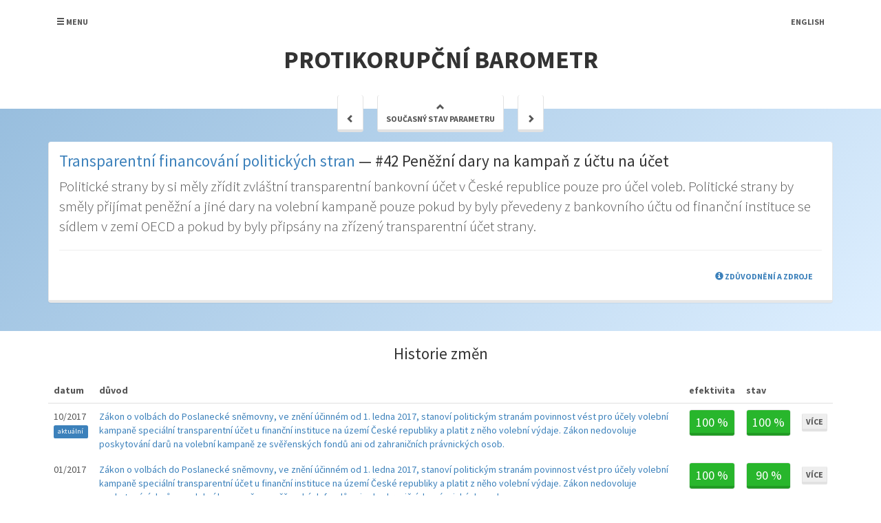

--- FILE ---
content_type: text/html; charset=utf-8
request_url: http://www.protikorupcnibarometr.cz/parametry/historie/42
body_size: 3949
content:
<!DOCTYPE html>
<html>
<head>
    <meta charset="utf-8">
    <meta http-equiv="X-UA-Compatible" content="IE=edge">
    <meta name="viewport" content="width=device-width, initial-scale=1">

    <title>Parametr #42: Historie změn | Protikorupční barometr</title>

    <link rel="stylesheet" href="/css/screen.css?2">

    <!--[if lt IE 9]>
    <script src="/js/html5shiv.min.js"></script>
    <script src="/js/respond.min.js"></script>
    <![endif]-->

    
</head>
<body>



<div data-Container style="margin-top: 1em;">

    <div class="btn-group">
        <button type="button" class="btn btn-default btn-clean dropdown-toggle" data-toggle="dropdown"
                aria-expanded="false">
            <span class="glyphicon glyphicon-menu-hamburger"></span> Menu
        </button>
        <ul class="dropdown-menu" role="menu">
            <li><a href="/">Úvod</a></li>
            <li class="divider"></li>
            <li><a href="/informace/predmluva/">Předmluva</a></li>
            <li><a href="/informace/">O projektu</a></li>
            <li><a href="/informace/metodologie/">Metodologie</a></li>
            <li><a href="/glosa/">Aktuální glosa</a></li>
            <li><a href="https://www.youtube.com/watch?v=v8_2g8xoqJs" target="_blank">Barometr v ČT</a></li>
            <li><a
                        href="/pdf/protikorupcnibarometr_rocenka_2017.pdf"
                ><span class="glyphicon glyphicon-file"></span> PDF Ročenka 2017</a></li>
            <li><a href="/informace/kontakt/">Kontakt</a></li>



                <li class="divider" role="separator"></li>
                <li><a href="/rozsirena-verze/informace/"><strong>Rozšířená verze</strong></a></li>

        </ul>
    </div>

    <div class="pull-right">
        <a class="btn btn-default btn-clean" href="http://www.anticorruptionbarometer.com/parameters/history/42">English</a>
    </div>



    <div data-Type="headingSmall">
        <h1 data-Type="hero"><a href="/">Protikorupční barometr</a></h1>
    </div>

</div>









<div data-Section="top">    <div data-Container>
        <div data-Widget="top-btn">

            <a href="/parametry/historie/41" class="btn btn-default">
                <br>
                <span class="glyphicon glyphicon-chevron-left"></span>
            </a>
            &emsp;
            <a class="btn btn-default" href="/parametry/detail/42">
                <span class="glyphicon glyphicon-chevron-up"></span>
                <br>
                Současný stav parametru
            </a>
            &emsp;
            <a href="/parametry/historie/43" class="btn btn-default">
                <br>
                <span class="glyphicon glyphicon-chevron-right"></span>
            </a>

        </div>

        <div class="panel panel-default">
            <div class="panel-body">

<h3 data-Type="first">
    <a href="/parametry/oblast/2">Transparentní financování politických stran</a>
    &mdash;  #42 Peněžní dary na kampaň z účtu na účet
</h3>

<p class="lead">Politické strany by si měly zřídit zvláštní transparentní bankovní účet v České republice pouze pro účel voleb. Politické strany by směly přijímat peněžní a jiné dary na volební kampaně pouze pokud by byly převedeny z bankovního účtu od finanční instituce se sídlem v zemi OECD a pokud by byly připsány na zřízený transparentní účet strany.</p>



<div style="display: none;" id="sectionexpl">

    <div style="border-radius: 5px; background: #fcf8e3; padding: 5px 10px;">
        <p style="font-size: 14px; font-weight: normal;">
            Pokud by politické strany měly povinnost zřídit si zvláštní transparentní bankovní účet pouze pro účel voleb, bylo by možné oddělit jejich volební financování od běžného a identifikovat osoby, které přispěly straně na volební kampaň.Pokud by politické strany měly povinnost zřídit si zvláštní transparentní bankovní účet pouze pro účel voleb, bylo by možné oddělit jejich volební financování od běžného a identifikovat osoby, které přispěly straně na volební kampaň.
        </p>

        <p><strong>Zdroje:</strong></p>

        <ul style="font-size: 14px;">
                <li>Čl. 8, 11 a 13 Doporučení Rady Evropy Rec(2003)4 o obecných pravidlech proti korupci při financování politických stran a volebních kampaní, 8. dubna 2003</li>
                <li>Bod 109 kodexu dobré praxe ve volebních záležitostech (Benátská komise): Obecné zásady a důvodová zpráva, Benátky, 18.-19. října 2002, CDL-AD(2002)023rev</li>
                <li>Vládní koncepce boje s korupcí pro léta 2015 – 2017, kap. 2.1.2., str. 6</li>
                <li>Akční plán boje s korupcí na rok 2015, kap. 2., str. 10</li>
                <li>Ondračka, D., Vymětal, P., Financování předvolební kampaně do Poslanecké sněmovny Parlamentu České republiky 2013, Transparency International ČR – Fond Otakara Motejla – Naši Politici, 2013, str. 16</li>
                <li>Vondráček, O., Havrda, M., 21 receptů – Protikorupční kuchařka, Recept 8: Transparentní financování volebních kampaní, prosinec 2013</li>
        </ul>

        <p><a href="/informace/metodologie/">Více o metodologii</a></p>

    </div>

</div>

<hr>

<a href="#" class="btn btn-link pull-right" onclick="$('#sectionexpl').slideToggle(); return false;">
    <span class="glyphicon glyphicon-info-sign"></span> Zdůvodnění a zdroje
</a>

            </div>
        </div>
    </div>
</div><!-- /section="hp-top" -->


<main data-Section="body">    <div data-Container>

        <h3 data-Type="hp-secondary">Historie změn</h3>



<table class="table">
    <thead>
    <tr class="hidden-xs">
        <th>datum</th>
        <th>důvod</th>
        <th class="minwidth">efektivita</th>
        <th class="minwidth">stav</th>
        <th></th>
    </tr>

    </thead>
    <tbody>
        <tr>
            <td class="xs-border-top">
                10/2017
                <span class="label label-primary">aktuální</span>
            </td>
            <td class="xs-decompose"><a href="/parametry/zmena/415">Zákon o volbách do Poslanecké sněmovny, ve znění účinném od 1. ledna 2017, stanoví politickým stranám povinnost vést pro účely volební kampaně speciální transparentní účet u finanční instituce na území České republiky a platit z něho volební výdaje. Zákon nedovoluje poskytování darů na volební kampaně ze svěřenských fondů ani od zahraničních právnických osob.</a></td>
            <td class="xs-decompose minwidth">
                <strong class="visible-xs">Efektivita</strong>
    <div class="progress">
        <div role="progressbar"
             style="width: 100%; min-width: 3.5em; " class="progress-bar progress-bar-success">
                100&nbsp;%
        </div>
    </div>
            </td>
            <td class="xs-decompose minwidth">
                <strong class="visible-xs">Současný stav</strong>
    <div class="progress">
        <div role="progressbar"
             style="width: 100%; min-width: 3.5em; " class="progress-bar progress-bar-success">
                100&nbsp;%
        </div>
    </div>
            </td>
            <td class="xs-more">
                <a href="/parametry/detail/42" class="btn btn-default btn-xs">Více</a>
            </td>
        </tr>
        <tr>
            <td class="xs-border-top">
                01/2017
            </td>
            <td class="xs-decompose"><a href="/parametry/zmena/327">Zákon o volbách do Poslanecké sněmovny, ve znění účinném od 1. ledna 2017, stanoví politickým stranám povinnost vést pro účely volební kampaně speciální transparentní účet u finanční instituce na území České republiky a platit z něho volební výdaje. Zákon nedovoluje poskytování darů na volební kampaně ze svěřenských fondů ani od zahraničních právnických osob.</a></td>
            <td class="xs-decompose minwidth">
                <strong class="visible-xs">Efektivita</strong>
    <div class="progress">
        <div role="progressbar"
             style="width: 100%; min-width: 3.5em; " class="progress-bar progress-bar-success">
                100&nbsp;%
        </div>
    </div>
            </td>
            <td class="xs-decompose minwidth">
                <strong class="visible-xs">Současný stav</strong>
    <div class="progress">
        <div role="progressbar"
             style="width: 90%; min-width: 3.5em; " class="progress-bar progress-bar-success">
                90&nbsp;%
        </div>
    </div>
            </td>
            <td class="xs-more">
                <a href="/parametry/detail/42" class="btn btn-default btn-xs">Více</a>
            </td>
        </tr>
        <tr>
            <td class="xs-border-top">
                08/2016
            </td>
            <td class="xs-decompose"><a href="/parametry/zmena/243">Návrh novely zákona o volbách do Poslanecké sněmovny, který Senát vrátil do Poslanecké sněmovny, stanoví politickým stranám povinnost vést pro účely volební kampaně speciální transparentní účet u finanční instituce na území České republiky a platit z něho volební výdaje. Návrh nedovoluje poskytování darů na volební kampaně ze svěřenských fondů ani od zahraničních právnických osob.</a></td>
            <td class="xs-decompose minwidth">
                <strong class="visible-xs">Efektivita</strong>
    <div class="progress">
        <div role="progressbar"
             style="width: 100%; min-width: 3.5em; " class="progress-bar progress-bar-success">
                100&nbsp;%
        </div>
    </div>
            </td>
            <td class="xs-decompose minwidth">
                <strong class="visible-xs">Současný stav</strong>
    <div class="progress">
        <div role="progressbar"
             style="width: 60%; min-width: 3.5em; " class="progress-bar progress-bar-success">
                60&nbsp;%
        </div>
    </div>
            </td>
            <td class="xs-more">
                <a href="/parametry/detail/42" class="btn btn-default btn-xs">Více</a>
            </td>
        </tr>
        <tr>
            <td class="xs-border-top">
                07/2016
            </td>
            <td class="xs-decompose"><a href="/parametry/zmena/231">Návrh novely zákona o volbách do Poslanecké sněmovny, který je v Senátu, stanoví politickým stranám povinnost vést pro účely volební kampaně speciální transparentní účet u finanční instituce na území České republiky a platit z něho volební výdaje. Návrh nedovoluje poskytování darů na volební kampaně ze svěřenských fondů ani od zahraničních právnických osob.</a></td>
            <td class="xs-decompose minwidth">
                <strong class="visible-xs">Efektivita</strong>
    <div class="progress">
        <div role="progressbar"
             style="width: 100%; min-width: 3.5em; " class="progress-bar progress-bar-success">
                100&nbsp;%
        </div>
    </div>
            </td>
            <td class="xs-decompose minwidth">
                <strong class="visible-xs">Současný stav</strong>
    <div class="progress">
        <div role="progressbar"
             style="width: 70%; min-width: 3.5em; " class="progress-bar progress-bar-success">
                70&nbsp;%
        </div>
    </div>
            </td>
            <td class="xs-more">
                <a href="/parametry/detail/42" class="btn btn-default btn-xs">Více</a>
            </td>
        </tr>
        <tr>
            <td class="xs-border-top">
                08/2015
            </td>
            <td class="xs-decompose"><a href="/parametry/zmena/42">Návrh novely zákona o volbách do Poslanecké sněmovny, jenž je v Poslanecké sněmovně, stanoví politickým stranám povinnost vést pro účely volební kampaně speciální transparentní účet u finanční instituce na území České republiky a platit z něho volební výdaje. Návrh nedovoluje poskytování darů na volební kampaně ze svěřenských fondů ani od zahraničních právnických osob.</a></td>
            <td class="xs-decompose minwidth">
                <strong class="visible-xs">Efektivita</strong>
    <div class="progress">
        <div role="progressbar"
             style="width: 100%; min-width: 3.5em; " class="progress-bar progress-bar-success">
                100&nbsp;%
        </div>
    </div>
            </td>
            <td class="xs-decompose minwidth">
                <strong class="visible-xs">Současný stav</strong>
    <div class="progress">
        <div role="progressbar"
             style="width: 60%; min-width: 3.5em; " class="progress-bar progress-bar-success">
                60&nbsp;%
        </div>
    </div>
            </td>
            <td class="xs-more">
                <a href="/parametry/detail/42" class="btn btn-default btn-xs">Více</a>
            </td>
        </tr>
    </tbody>
</table>
    </div>
</main><!-- /section="body" -->


<footer data-Section="footer"><div data-Container>

    <div data-Row>
        <div data-Col="hp-half">
            <h4>Poskytnutí licence</h4>

            <p>V případě zájmu o poskytnutí licence k dalšímu rozvoji projektu Protikorupčního barometru © pro jiné země
                než ČR nebo v případě zájmu o využití Protikorupčního barometru pro související či navazující výzkumné
                aktivity na akademické (nekomerční) úrovni, prosím kontaktujte:</p>

            <p>Petra Adolfová: <a href="mailto:petra.adolfova@lexperanto.cz">petra.adolfova@lexperanto.cz</a></p>

            <h4>Autorská práva</h4>

            <p>Výlučným držitelem autorských práv k projektu Protikorupční barometr &copy;, včetně
                autorských práv k databázi článků a zdrojů, je zapsaný spolek LEXPERANTO.</p>

            <p>S výjimkou odkazovaných článků a zdrojových dokumentů je mimo rámec zákonem dovolené
                citace třeba k jakémukoli užití informací publikovaných na stránce www.protikorupcnibarometr.cz a
                anticorruptionbarometer.com (včetně všech subdomén) předchozího písemného souhlasu spolku
                LEXPERANTO.</p>
        </div>

        <div data-Col="hp-half">
            <h4>Spolupracujeme</h4>

            <p>Katedra politologie Vysoké školy ekonomické &mdash; <br class="visible-sm">
                <a href="http://kpol.vse.cz/" target="_blank">http://kpol.vse.cz/</a></p>

            <p>Klub mladých politologů &mdash; <br class="visible-sm">
                <a href="http://www.politologove.cz" target="_blank" style="white-space: nowrap;">www.politologove.cz </a>
            </p>

            <h4>Korupce jako parazit</h4>

            <p><a href="http://www.korupcejakoparazit.cz" target="_blank">www.korupcejakoparazit.cz</a></p>

            <h4>Webmaster</h4>

            <p><a href="mailto:admin@anticorruptionbarometer.com">admin@anticorruptionbarometer.com</a></p>
        </div>
    </div>

</div>
</footer><!-- /section="footer" -->


    <script src="/js/jquery-1.11.3.min.js"></script>
    <script src="/js/bootstrap.min.js"></script>
    <script src="/js/netteForms.min.js"></script>
    <script src="/js/Chart.min.js"></script>

<script>
    $(function () {
        $('[data-toggle="popover"]').popover({ trigger: "hover", placement: "top"});

            })
</script>

<script>
    (function(i,s,o,g,r,a,m){ i['GoogleAnalyticsObject']=r;i[r]=i[r]||function() {
        (i[r].q=i[r].q||[]).push(arguments)},i[r].l=1*new Date();a=s.createElement(o),
        m=s.getElementsByTagName(o)[0];a.async=1;a.src=g;m.parentNode.insertBefore(a,m)
    })(window,document,'script','//www.google-analytics.com/analytics.js','ga');

    ga('create', 'UA-50719720-5', 'auto');
    ga('send', 'pageview');
</script>

</body>
</html>


--- FILE ---
content_type: application/javascript
request_url: http://www.protikorupcnibarometr.cz/js/netteForms.min.js
body_size: 3153
content:
/*! netteForms.js | (c) 2004, 2015 David Grudl (http://davidgrudl.com) */
(function(g,d){"function"===typeof define&&define.amd?define(function(){return d(g)}):"object"===typeof module&&"object"===typeof module.exports?module.exports=d(g):(g.Nette=d(g),g.Nette.initOnLoad())})("undefined"!==typeof window?window:this,function(g){var d={addEvent:function(a,b,c){var d=a["on"+b];a["on"+b]=function(){return"function"===typeof d&&!1===d.apply(a,arguments)?!1:c.apply(a,arguments)}},getValue:function(a){var b;if(a){if(a.tagName){if("radio"===a.type){var c=a.form.elements;for(b=
0;b<c.length;b++)if(c[b].name===a.name&&c[b].checked)return c[b].value;return null}if("file"===a.type)return a.files||a.value;if("select"===a.tagName.toLowerCase()){b=a.selectedIndex;var c=a.options,e=[];if("select-one"===a.type)return 0>b?null:c[b].value;for(b=0;b<c.length;b++)c[b].selected&&e.push(c[b].value);return e}if(a.name&&a.name.match(/\[\]$/)){c=a.form.elements[a.name].tagName?[a]:a.form.elements[a.name];e=[];for(b=0;b<c.length;b++)("checkbox"!==c[b].type||c[b].checked)&&e.push(c[b].value);
return e}return"checkbox"===a.type?a.checked:"textarea"===a.tagName.toLowerCase()?a.value.replace("\r",""):a.value.replace("\r","").replace(/^\s+|\s+$/g,"")}return a[0]?d.getValue(a[0]):null}return null},getEffectiveValue:function(a){var b=d.getValue(a);a.getAttribute&&b===a.getAttribute("data-nette-empty-value")&&(b="");return b},validateControl:function(a,b,c,e){a=a.tagName?a:a[0];b=b||d.parseJSON(a.getAttribute("data-nette-rules"));e=void 0===e?{value:d.getEffectiveValue(a)}:e;for(var f=0,g=b.length;f<
g;f++){var k=b[f],m=k.op.match(/(~)?([^?]+)/),h=k.control?a.form.elements.namedItem(k.control):a;if(h&&(k.neg=m[1],k.op=m[2],k.condition=!!k.rules,h=h.tagName?h:h[0],m=a===h?e:{value:d.getEffectiveValue(h)},m=d.validateRule(h,k.op,k.arg,m),null!==m))if(k.neg&&(m=!m),k.condition&&m){if(!d.validateControl(a,k.rules,c,e))return!1}else if(!k.condition&&!m&&!d.isDisabled(h)){if(!c){var q=d.isArray(k.arg)?k.arg:[k.arg];b=k.msg.replace(/%(value|\d+)/g,function(b,c){return d.getValue("value"===c?h:a.form.elements.namedItem(q[c].control))});
d.addError(h,b)}return!1}}return!0},validateForm:function(a){a=a.form||a;var b=!1;if(a["nette-submittedBy"]&&null!==a["nette-submittedBy"].getAttribute("formnovalidate"))if(b=d.parseJSON(a["nette-submittedBy"].getAttribute("data-nette-validation-scope")),b.length)b=new RegExp("^("+b.join("-|")+"-)");else return!0;var c={},e,f;for(e=0;e<a.elements.length;e++)if(f=a.elements[e],!f.tagName||f.tagName.toLowerCase()in{input:1,select:1,textarea:1,button:1}){if("radio"===f.type){if(c[f.name])continue;c[f.name]=
!0}if(!(b&&!f.name.replace(/]\[|\[|]|$/g,"-").match(b)||d.isDisabled(f)||d.validateControl(f)))return!1}return!0},isDisabled:function(a){if("radio"===a.type){for(var b=0,c=a.form.elements;b<c.length;b++)if(c[b].name===a.name&&!c[b].disabled)return!1;return!0}return a.disabled},addError:function(a,b){b&&alert(b);a.focus&&a.focus()},expandRuleArgument:function(a,b){b&&b.control&&(b=d.getEffectiveValue(a.elements.namedItem(b.control)));return b},validateRule:function(a,b,c,e){e=void 0===e?{value:d.getEffectiveValue(a)}:
e;":"===b.charAt(0)&&(b=b.substr(1));b=b.replace("::","_");b=b.replace(/\\/g,"");for(var f=d.isArray(c)?c.slice(0):[c],g=0,k=f.length;g<k;g++)f[g]=d.expandRuleArgument(a.form,f[g]);return d.validators[b]?d.validators[b](a,d.isArray(c)?f:f[0],e.value,e):null},validators:{filled:function(a,b,c){return""!==c&&!1!==c&&null!==c&&(!d.isArray(c)||!!c.length)&&(!g.FileList||!(c instanceof g.FileList)||c.length)},blank:function(a,b,c){return!d.validators.filled(a,b,c)},valid:function(a,b,c){return d.validateControl(a,
null,!0)},equal:function(a,b,c){if(void 0===b)return null;c=d.isArray(c)?c:[c];b=d.isArray(b)?b:[b];a=0;var e=c.length;a:for(;a<e;a++){for(var f=0,g=b.length;f<g;f++)if(c[a]==b[f])continue a;return!1}return!0},notEqual:function(a,b,c){return void 0===b?null:!d.validators.equal(a,b,c)},minLength:function(a,b,c){return c.length>=b},maxLength:function(a,b,c){return c.length<=b},length:function(a,b,c){b=d.isArray(b)?b:[b,b];return(null===b[0]||c.length>=b[0])&&(null===b[1]||c.length<=b[1])},email:function(a,
b,c){return/^("([ !\x23-\x5B\x5D-\x7E]*|\\[ -~])+"|[-a-z0-9!#$%&'*+\/=?^_`{|}~]+(\.[-a-z0-9!#$%&'*+\/=?^_`{|}~]+)*)@([0-9a-z\u00C0-\u02FF\u0370-\u1EFF]([-0-9a-z\u00C0-\u02FF\u0370-\u1EFF]{0,61}[0-9a-z\u00C0-\u02FF\u0370-\u1EFF])?\.)+[a-z\u00C0-\u02FF\u0370-\u1EFF][-0-9a-z\u00C0-\u02FF\u0370-\u1EFF]{0,17}[a-z\u00C0-\u02FF\u0370-\u1EFF]$/i.test(c)},url:function(a,b,c,d){/^[a-z\d+.-]+:/.test(c)||(c="http://"+c);return/^https?:\/\/([0-9a-z\u00C0-\u02FF\u0370-\u1EFF](([-0-9a-z\u00C0-\u02FF\u0370-\u1EFF]{0,61}[0-9a-z\u00C0-\u02FF\u0370-\u1EFF])?\.)*[a-z\u00C0-\u02FF\u0370-\u1EFF][-0-9a-z\u00C0-\u02FF\u0370-\u1EFF]{0,17}[a-z\u00C0-\u02FF\u0370-\u1EFF]|\d{1,3}\.\d{1,3}\.\d{1,3}\.\d{1,3}|\[[0-9a-f:]{3,39}\])(:\d{1,5})?(\/\S*)?$/i.test(c)?
(d.value=c,!0):!1},regexp:function(a,b,c){a="string"===typeof b?b.match(/^\/(.*)\/([imu]*)$/):!1;try{return a&&(new RegExp(a[1],a[2].replace("u",""))).test(c)}catch(d){}},pattern:function(a,b,c){try{return"string"===typeof b?(new RegExp("^("+b+")$")).test(c):null}catch(d){}},integer:function(a,b,c){return/^-?[0-9]+$/.test(c)},"float":function(a,b,c,d){c=c.replace(" ","").replace(",",".");return/^-?[0-9]*[.,]?[0-9]+$/.test(c)?(d.value=c,!0):!1},min:function(a,b,c){return d.validators.range(a,[b,null],
c)},max:function(a,b,c){return d.validators.range(a,[null,b],c)},range:function(a,b,c){return d.isArray(b)?(null===b[0]||parseFloat(c)>=b[0])&&(null===b[1]||parseFloat(c)<=b[1]):null},submitted:function(a,b,c){return a.form["nette-submittedBy"]===a},fileSize:function(a,b,c){if(g.FileList)for(a=0;a<c.length;a++)if(c[a].size>b)return!1;return!0},image:function(a,b,c){if(g.FileList&&c instanceof g.FileList)for(a=0;a<c.length;a++)if((b=c[a].type)&&"image/gif"!==b&&"image/png"!==b&&"image/jpeg"!==b)return!1;
return!0}},toggleForm:function(a,b){var c;d.toggles={};for(c=0;c<a.elements.length;c++)a.elements[c].tagName.toLowerCase()in{input:1,select:1,textarea:1,button:1}&&d.toggleControl(a.elements[c],null,null,!b);for(c in d.toggles)d.toggle(c,d.toggles[c],b)},toggleControl:function(a,b,c,e,f){b=b||d.parseJSON(a.getAttribute("data-nette-rules"));f=void 0===f?{value:d.getEffectiveValue(a)}:f;for(var g=!1,k=[],m=function(){d.toggleForm(a.form,a)},h,q=0,v=b.length;q<v;q++){var l=b[q],t=l.op.match(/(~)?([^?]+)/),
n=l.control?a.form.elements.namedItem(l.control):a;if(n){h=c;if(!1!==c){l.neg=t[1];l.op=t[2];h=a===n?f:{value:d.getEffectiveValue(n)};h=d.validateRule(n,l.op,l.arg,h);if(null===h)continue;else l.neg&&(h=!h);l.rules||(c=h)}if(l.rules&&d.toggleControl(a,l.rules,h,e,f)||l.toggle){g=!0;if(e)for(var t=!document.addEventListener,w=n.tagName?n.name:n[0].name,r=n.tagName?n.form.elements:n,p=0;p<r.length;p++)r[p].name!==w||d.inArray(k,r[p])||(d.addEvent(r[p],t&&n.type in{checkbox:1,radio:1}?"click":"change",
m),k.push(r[p]));for(var u in l.toggle||[])Object.prototype.hasOwnProperty.call(l.toggle,u)&&(d.toggles[u]=d.toggles[u]||(l.toggle[u]?h:!h))}}}return g},parseJSON:function(a){a=a||"[]";return"{op"===a.substr(0,3)?eval("["+a+"]"):g.JSON&&g.JSON.parse?JSON.parse(a):eval(a)},toggle:function(a,b,c){if(a=document.getElementById(a))a.style.display=b?"":"none"},initForm:function(a){a.noValidate="novalidate";d.addEvent(a,"submit",function(b){if(!d.validateForm(a))return b&&b.stopPropagation?b.stopPropagation():
g.event&&(event.cancelBubble=!0),!1});d.addEvent(a,"click",function(b){b=b||event;b=b.target||b.srcElement;a["nette-submittedBy"]=b.type in{submit:1,image:1}?b:null});d.toggleForm(a)},initOnLoad:function(){d.addEvent(g,"load",function(){for(var a=0;a<document.forms.length;a++)d.initForm(document.forms[a])})},isArray:function(a){return"[object Array]"===Object.prototype.toString.call(a)},inArray:function(a,b){if([].indexOf)return-1<a.indexOf(b);for(var c=0;c<a.length;c++)if(a[c]===b)return!0;return!1},
webalize:function(a){a=a.toLowerCase();var b="",c,e;for(c=0;c<a.length;c++)e=d.webalizeTable[a.charAt(c)],b+=e?e:a.charAt(c);return b.replace(/[^a-z0-9]+/g,"-").replace(/^-|-$/g,"")},webalizeTable:{"\u00e1":"a","\u00e4":"a","\u010d":"c","\u010f":"d","\u00e9":"e","\u011b":"e","\u00ed":"i","\u013e":"l","\u0148":"n","\u00f3":"o","\u00f4":"o","\u0159":"r","\u0161":"s","\u0165":"t","\u00fa":"u","\u016f":"u","\u00fd":"y","\u017e":"z"}};return d});
